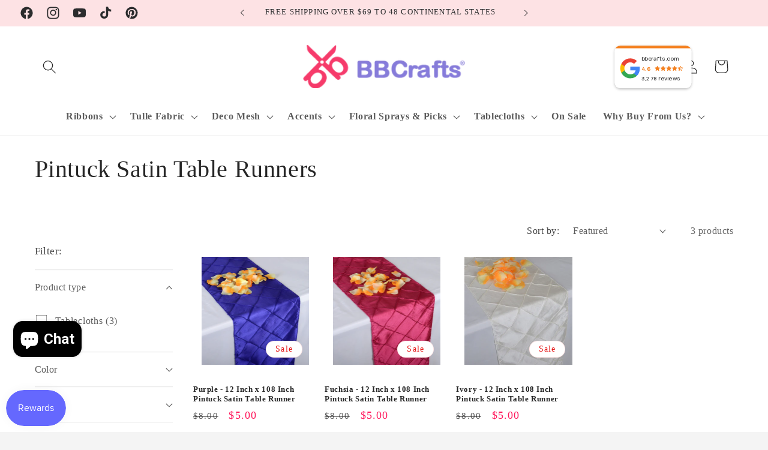

--- FILE ---
content_type: text/html; charset=UTF-8
request_url: https://api.commentsold.com/videeo/v1/sdk/bbcrafts1shvideeo?token=eyJjdHkiOiJKV1QiLCJhbGciOiJIUzI1NiIsInR5cCI6IkpXVCJ9.eyJpYXQiOjE3Njg3Mjk5NjIsImlkIjoiMmNkY2IxNTAtYTJmZC00Y2FhLTk5YmQtN2E5ZTAyNzczZDE2Iiwic2NwIjoidmlkZWVvIn0.PjwTbOdVKpPQmax-rdbyg9vBPaljcmzUxWOaYh54EIE&locale=en-CA&currency=CAD
body_size: 2768
content:
<!DOCTYPE html>
<html>
<head lang="en-US">
    <meta charset="utf-8" />
    <meta name="viewport" content="width=device-width, initial-scale=1" />
    <title>Videeo</title>

            <link rel="preload" href="https://sdk.justsell.live/assets/viewer-1750263744498297cfee5.css" as="style" onload="this.onload=null;this.rel='stylesheet'">
    </head>


<body id='videeo-viewer-body' style='overflow: hidden; background-color: transparent'>
    
            <script src="https://sdk.justsell.live/assets/viewer.7dbe39e2.js" id='scriptFile' defer></script>
    
    <div class="container" style="max-width: unset;">
        <div class="col-xs-12">
            <div id="cs-videeo--mount"></div>
        </div>
    </div>

    <!--suppress JSUnresolvedVariable -->
    <script >
                document.getElementById('scriptFile').addEventListener('load', initVideeoViewer);
                function getI18nFromURL() {
            const searchParams = new URLSearchParams(window.location.search);
            const i18n = {
                locale: searchParams.get('locale'),
                currency: searchParams.get('currency'),
            }
            return Object.keys(i18n).length > 0 ? i18n : undefined;
        }
        function initVideeoViewer() {
            VideeoViewer.init({
                baseUrl: "https://api.commentsold.com/videeo/v1/sdk/bbcrafts1shvideeo",
                brandColor: "#ff1c5f",
                customFont: {"title":"Open Sans","url":"https:\/\/fonts.googleapis.com\/css2?family=Open+Sans:ital,wght@0,400;0,600;1,300\u0026display=swap"},
                soldKeyword: "Sold",
                displaySoldCommentOnProductView: "1",
                customization: {
                    enableReplays: true,
                    hideNowShowing: false,
                    useRoundedCorners: true,
                    theme: "light"
                },
                fontColor: "",
                isLotwStreamingEnabled: "1",
                loginUrl: "https:\/\/api.commentsold.com\/videeo\/v1\/sdk\/bbcrafts1shvideeo\/facebook-auth",
                mountPoint: "cs-videeo--mount",
                pusherConfig: {"channels":{"presence":"presence-LiveSale2-bbcrafts1shvideeo","private":"private-LiveSale2-bbcrafts1shvideeo","public-product-overlay":"new-product-overlay-bbcrafts1shvideeo","shopifySync":"private-ShopifyProductSync-bbcrafts1shvideeo"},"cluster":"mt1","key":"53a66097dc63e4d9ec44","authUrl":"https:\/\/api.commentsold.com\/videeo\/v1\/sdk\/bbcrafts1shvideeo\/pusher\/auth"},
                redirectUrl: "https://bbcrafts1.myshopify.com/pages/live-shopping",
                shopId: "bbcrafts1shvideeo",
                streamId: "",
                token: "eyJjdHkiOiJKV1QiLCJhbGciOiJIUzI1NiIsInR5cCI6IkpXVCJ9.eyJpYXQiOjE3Njg3Mjk5NjIsImlkIjoiMmNkY2IxNTAtYTJmZC00Y2FhLTk5YmQtN2E5ZTAyNzczZDE2Iiwic2NwIjoidmlkZWVvIn0.PjwTbOdVKpPQmax-rdbyg9vBPaljcmzUxWOaYh54EIE",
                user: null,
                i18n: getI18nFromURL(),
                isMiniplayerDisabled: false            });
        }
    </script>
</body>

</html>
